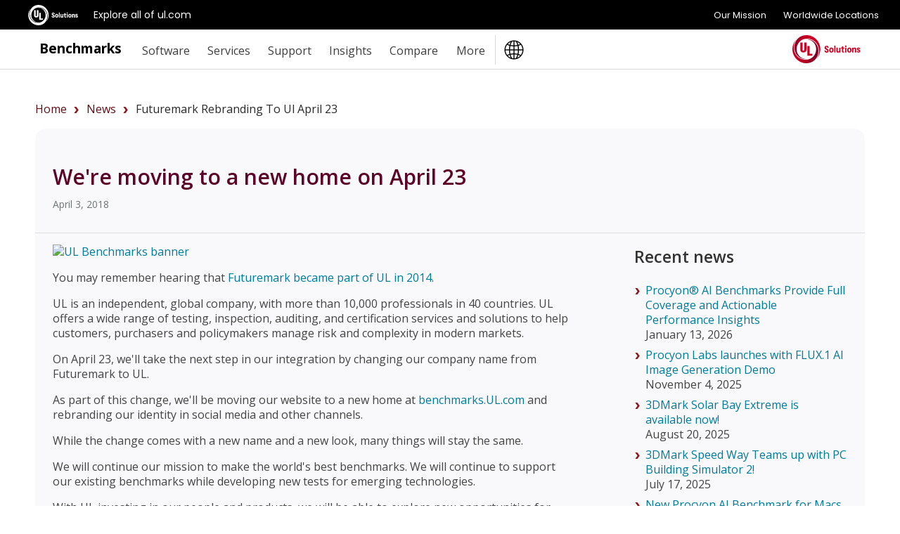

--- FILE ---
content_type: text/html;charset=UTF-8
request_url: https://benchmarks.ul.com/news/futuremark-rebranding-to-ul-april-23
body_size: 7323
content:
<!doctype html>
<!--[if lt IE 7]> <html class="no-js lt-ie9 lt-ie8 lt-ie7" lang="en"> <![endif]-->
<!--[if IE 7]>    <html class="no-js lt-ie9 lt-ie8" lang="en"> <![endif]-->
<!--[if IE 8]>    <html class="no-js lt-ie9" lang="en"> <![endif]-->
<!--[if gt IE 8]><!--> <html class="no-js" lang="en"><!--<![endif]-->
<head>
	<meta charset="utf-8">
	<meta http-equiv="X-UA-Compatible" content="IE=edge,chrome=1">
	<link rel="stylesheet" href="https://fonts.googleapis.com/css?family=Open+Sans:300,400,600,700,800" nonce="{{nonce}}" crossorigin="anonymous">
	<meta name="viewport" content="initial-scale=1">
	<title>We're moving to a new home on April 23</title>
	<link rel="shortcut icon" href="/static/images/favicon-ul-solutions-new.png" type="image/x-icon">
	<link rel="canonical" href="https://benchmarks.ul.com/news/futuremark-rebranding-to-ul-april-23" />
	<link rel="alternate" hreflang="en" href="https://benchmarks.ul.com/news/futuremark-rebranding-to-ul-april-23" />
	<link rel="alternate" hreflang="de" href="https://benchmarks.ul.com/de/news/futuremark-rebranding-to-ul-april-23" />
	<link rel="alternate" hreflang="zh" href="https://benchmarks.ul.com/zh-hans/news/futuremark-rebranding-to-ul-april-23" />
	<link rel="alternate" hreflang="ja" href="https://benchmarks.ul.com/jp/news/futuremark-rebranding-to-ul-april-23" />
	<link rel="alternate" hreflang="pt" href="https://benchmarks.ul.com/pt-br/news/futuremark-rebranding-to-ul-april-23" />
	
	<link href="/static/D1WYdG3by5E3HMiJsDuuhRnjuBQhPcTjGIBxfVkOMoP.css" type="text/css" rel="stylesheet" media="screen, projection" />
<script src="/static/yZ4MdRJ5KQzKzeJ9Ubq1kcCPHP8tLMNmoyQGYJw2m2i.js" type="text/javascript" ></script>

	
    <meta content="beachhead" name="layout"/>
    
    <meta content="News from UL Solutions: We&#39;re moving to a new home on April 23. Find out more at benchmarks.ul.com" name="description"/>
    <meta content="website" property="og:type"/>
    <meta content="https://benchmarks.ul.com/news/futuremark-rebranding-to-ul-april-23" property="og:url"/>
    <meta content="We&#39;re moving to a new home on April 23" property="og:title"/>
    <meta content="Find out more at benchmarks.ul.com" property="og:description"/>
    <meta content="/static/images/facebook/futuremark-ul-company-fb.png" property="og:image"/>
  
	<meta name="referrer" content="always"/>
	<meta name="format-detection" content="telephone=no"/>
	<!-- Google Tag Manager -->
<script>(function(w,d,s,l,i){w[l]=w[l]||[];w[l].push({'gtm.start':
        new Date().getTime(),event:'gtm.js'});var f=d.getElementsByTagName(s)[0],
    j=d.createElement(s),dl=l!='dataLayer'?'&l='+l:'';j.async=true;j.src=
    'https://www.googletagmanager.com/gtm.js?id='+i+dl;f.parentNode.insertBefore(j,f);
})(window,document,'script','dataLayer','GTM-MQ6QV9FM');</script>
<!-- End Google Tag Manager -->

<!-- marketing script -->
<script>
    (function(d,b,a,s,e){ var t = b.createElement(a),
        fs = b.getElementsByTagName(a)[0]; t.async=1; t.id=e; t.src=s;
        fs.parentNode.insertBefore(t, fs); })
    (window,document,'script','https://tag.demandbase.com/221ff2e93a5c1398.min.js','demandbase_js_lib');
</script>
<!-- END marketing script -->
	<!-- FastSpring checkout code -->
<script id="fsc-api" data-storefront="futuremark.onfastspring.com/popup-futuremark" src="https://d1f8f9xcsvx3ha.cloudfront.net/sbl/0.7.3/fastspring-builder.min.js" integrity="sha384-VVxyQu2BjXOd7o0zeNAENKWFbw4rVGGXJeKEPT6mK7kr6jG+j6qAxedbs7KFGsV+" crossorigin="anonymous"></script>
<!-- End of FastSpring checkout code -->
	<!-- Lightboxform -->
<!-- <script type="text/javascript" src="https://benchmarks.formtitan.com/publish/v1/lightbox"></script>-->
<!-- end of lightboxform -->
	<!-- Marketo -->
<script type="text/javascript">
    (function() {
        var didInit = false;
        function initMunchkin() {
            if(didInit === false) {
                didInit = true;
                Munchkin.init('519-JVY-663');
            }
        }
        var s = document.createElement('script');
        s.type = 'text/javascript';
        s.async = true;
        s.src = 'https://munchkin.marketo.net/munchkin.js';
        s.onreadystatechange = function() {
            if (this.readyState == 'complete' || this.readyState == 'loaded') {
                initMunchkin();
            }
        };
        s.onload = initMunchkin;
        document.getElementsByTagName('head')[0].appendChild(s);
    })();
</script>
<!-- End of Marketo code -->
	<script async src="https://www.googletagmanager.com/gtag/js?id=AW-962365731" nonce="{{nonce}}" crossorigin="anonymous"></script>
<script>
	window.dataLayer = window.dataLayer || [];
	function gtag(){dataLayer.push(arguments);}
	gtag('js', new Date());

	gtag('config', 'AW-962365731');
</script>


	<!--[if  ie 9]>
	<style type="text/css" media="screen">
		.defaultbox, .graycontent, #footer, .noticebox, a.more {filter: none;}
	</style>
	<![endif]-->
</head>

<body class="beachhead">
	<!-- trustArc Cookies Consent Notice start for benchmarks.ul.com beachHead -->
<div id="consent_blackbar"></div>
<script async src="https://consent.trustarc.com/notice?domain=ulsolutionsweb.com&c=teconsent&js=nj&noticeType=bb&text=true&gtm=1" nonce="{{nonce}}" crossorigin="anonymous"></script>
<!-- trustArc Cookies Consent Notice end for benchmarks.ul.com beachHead-->

	<!-- Google Tag Manager (noscript) -->
<noscript><iframe src=https://www.googletagmanager.com/ns.html?id=GTM-MQ6QV9FM
                  height="0" width="0" style="display:none;visibility:hidden"></iframe></noscript>
<!-- End Google Tag Manager (noscript) -->

	

	<div class="wrapper background-white">
		<!-- GNaaS FULL configuration start -->
<script src="https://commons.ul.com/gnaas/prod/index.js"></script>
<script defer>
    jQuery(document).ready(function() {
        UL_GnaaS({
//Careers and Contact Links:
            attachNaaSTo: '#GNaaS',
            careersPageUrl: false,
            contactPageUrl: false,
            impressum: false,
//Languages Section:
            /*lang: "en",
            multisite: {
                en: "https://benchmarks.ul.com/",
                de: "https://benchmarks.ul.com/de/",
                zhhans: "https://benchmarks.ul.com/zh-hans/",
            },
            */
//Social Media Section:
            social: {
                linkedin: "https://www.linkedin.com/company/ul-benchmarks/",
                twitter: "https://twitter.com/UL_Benchmarks",
                facebook: "https://www.facebook.com/ULBenchmarks",
                youtube: false,
                instagram: false,
            },
        })
    })
</script>
<!-- GNaaS configuration end -->
		
<div id="GNaaS"></div>
<header id="benchmarks-ul-header">
    <a href="#benchmarks-ul-main" class="skip-to-main-content-link">Skip to main content</a>
    <a href="#benchmarks-ul-footer" class="skip-to-main-content-link">Skip to footer</a>
    <div id="header">
        <div class="container clearfix">
            <div class="content">
                <div class="left sitetitle"><a href="/">Benchmarks</a></div>
                <a id="menuswapper" class="menu-icon" href="javascript:void(0)"></a>
                <div class="left">
                    <!-- <div class="language-wrapper"><a href="https://benchmarks.ul.com" data-lang="EN" onclick="gotoLanguage(event)">English</a> <span>|</span> <a href="https://benchmarks.ul.com/zh-hans" data-lang="ZH-CN" onclick="gotoLanguage(event)">中文</a> <span>|</span> <a href="https://benchmarks.ul.com/de" data-lang="DE" onclick="gotoLanguage(event)">Deutsch</a><span>|</span> <a href="https://benchmarks.ul.com/jp" data-lang="JP" onclick="gotoLanguage(event)">日本語</a><span>|</span> <a href="https://benchmarks.ul.com/pt-br" data-lang="PT-BR" onclick="gotoLanguage(event)">Português</a></div> -->
                    <nav>
                        <ul class="nav nav-wrapper right">
                            <li>
                                <p role="heading" tabindex="0" aria-expanded="false" aria-haspopup="true">Software</p>
                                <ul>
                                    <li><a href="/procyon">Procyon benchmark suite</a></li>
                                    <li><a href="/procyon/ai-text-generation-benchmark">AI Text Generation Benchmark</a></li>
                                    <li><a href="/procyon/ai-image-generation-benchmark">AI Image Generation Benchmark</a></li>
                                    <li><a href="/procyon/ai-inference-benchmark-for-android">AI Inference Benchmark for Android</a></li>
                                    <li><a href="/procyon/ai-inference-benchmark-for-windows">AI Computer Vision Benchmark</a></li>
                                    <li><a href="/procyon/battery-life-benchmark">Battery Life Benchmark</a></li>
                                    <li><a href="/procyon/one-hour-battery-consumption-benchmark">One-Hour Battery Consumption Benchmark</a></li>
                                    <li><a href="/procyon/office-productivity-benchmark">Office Productivity Benchmark</a></li>
                                    <li><a href="/procyon/photo-editing-benchmark">Photo Editing Benchmark</a></li>
                                    <li><a href="/procyon/video-editing-benchmark">Video Editing Benchmark</a></li>
                                    <li><a href="/testdriver-cloud-edition">Testdriver</a></li>
                                    <li><a href="/procyon/procyon-labs">Procyon Labs</a></li>
                                    <hr class="mt10">
                                    <li class="mt20"><a href="/3dmark">3DMark</a></li>
                                    <li><a href="/3dmark-android">3DMark for Android</a></li>
                                    <li><a href="/3dmark-ios">3DMark for iOS</a></li>
                                    <li><a href="/pcmark10">PCMark 10</a></li>
                                    <li><a href="/pcmark-android">PCMark for Android</a></li>
                                    <li><a href="/vrmark">VRMark</a></li>

                                    <hr class="mt10">
                                    <li class="mt20"><a href="/support/which-benchmark-should-i-use">MORE...</a></li>
                                </ul>
                            </li>
                            <li>
                                <p role="heading" tabindex="0" aria-expanded="false" aria-haspopup="true">Services</p>
                                <ul>
                                    <li><a href="/services/retail-solutions">Performance data for retailers</a></li>
                                    <li><a href="/services/benchmark-development-program">Benchmark Development Program</a></li>
                                    <li><a href="/services/public-sector-procurement">Public sector procurement</a></li>
                                    <li><a href="/resources/windows11-image-testing">Windows 11 image testing</a></li>
                                    <li><a href="/sponsor-3dmark">3DMark Sponsorship</a></li>
                                </ul>
                            </li>
                            <li>
                                <p role="heading" tabindex="0" aria-expanded="false" aria-haspopup="true">Support</p>
                                <ul>
                                    <li><a href="https://support.benchmarks.ul.com/">Support</a></li>
                                    <li><a href="/resources">Resources</a></li>
                                    <li><a href="https://support.benchmarks.ul.com/en/support/solutions">User guides</a></li>
                                    <li><a href="/download">Downloads</a></li>
                                    <li><a href="/support/how-to-benchmark">How to benchmark</a></li>
                                    <li><a href="/support/approved-drivers">Approved drivers</a></li>
                                    <li><a href="/support/benchmark-rules">Benchmark rules</a></li>
                                    <li><a href="/systeminfo">SystemInfo</a></li>
                                </ul>
                            </li>
                            <li>
                                <p role="heading" tabindex="0" aria-expanded="false" aria-haspopup="true">Insights</p>
                                <ul>
                                    <li><a href="/insights/procyon-insights">Procyon Insights</a></li>
                                    <li><a href="/insights/retail-insights">Retail Insights</a></li>
                                    <li><a href="/insights/procyon-scores">Procyon Scores</a></li>
                                    <li><a href="/">AI Quality Metrics</a></li>
                                </ul>
                            </li>
                            <li>
                                <p role="heading" tabindex="0" aria-expanded="false" aria-haspopup="true">Compare</p>
                                <ul>
                                    <li><a href="/compare/best-cpus">CPUs</a></li>
                                    <li><a href="/compare/best-gpus">PC/Mac (Graphics)</a></li>
                                    <li><a href="/compare/best-smartphones">Smartphones</a></li>
                                    <li><a href="/compare/best-tablets">Tablets</a></li>
                                    <li><a href="/compare/best-vr-headsets">VR headsets</a></li>
                                </ul>
                            </li>
                            <li>
                                <p role="heading" tabindex="0" aria-expanded="false" aria-haspopup="true">More</p>
                                <ul>
                                    <li><a href="/about">About</a></li>
                                    <li><a href="/contact">Contact</a></li>
                                    <li><a href="/news">News</a></li>
                                    <li><a href="/press">Reviewers</a></li>
                                    <li><a href="/careers">Careers</a></li>
                                </ul>
                            </li>
                            <li class="language-button">
                                <img src="/static/images/icons/globe-ulblack.svg" alt="language logo" />
                                <ul>
                                    <li><a href="https://benchmarks.ul.com" data-lang="EN" onclick="gotoLanguage(event)">English</a></li>
                                    <li><a href="https://benchmarks.ul.com/zh-hans" data-lang="ZH-CN" onclick="gotoLanguage(event)">中文</a></li>
                                    <li><a href="https://benchmarks.ul.com/de" data-lang="DE" onclick="gotoLanguage(event)">Deutsch</a></li>
                                    <li><a href="https://benchmarks.ul.com/jp" data-lang="JP" onclick="gotoLanguage(event)">日本語</a></li>
                                    <li><a href="https://benchmarks.ul.com/pt-br" data-lang="PT-BR" onclick="gotoLanguage(event)">Português (Brasil)</a></li>
                                </ul>
                            </li>
                        </ul>
                    </nav>
                </div>
                <a href="https://www.ul.com" class="header-logo-link"><img src="/static/images/logos/ul-solutions-logo-red.svg" height="40" alt="UL Solutions logo" class="right logo" /></a>
            </div>
        </div>
    </div>
</header>
	<main id="benchmarks-ul-main">
		<div class="mainarea container">
			<div class="container clearfix">
				<div style="margin:10px">
					<ul class="bread-crumb-ul"></ul>
				</div>
			</div>
			
    <div class='container contentarea'>
      <div class='col4'>
        <div class='defaultbox nopadding clearfix'>
          <div class='mainheader'>
            <h1>We're moving to a new home on April 23</h1>
            <p class='small'>April 3, 2018</p>
          </div>
          <div class='clearfix'>
            <div class='col2half left'>
              <div class='padding'>
                
                  <p>
                    <p><a href="https://benchmarks.ul.com"><img src="http://www.futuremark.com/images/contentboxes/ul-benchmarks-hero-red.png" alt="UL Benchmarks banner" class="imagestretch"></a></p>



<p>You may remember hearing that <a href="https://www.futuremark.com/pressreleases/ul-and-futuremark-the-future-of-benchmarking">Futuremark became part of UL in 2014</a>.&nbsp;</p><p>UL is an independent, global company, with more than 10,000 professionals in 40 countries. UL offers a wide range of testing, inspection, auditing, and certification services and solutions to help customers, purchasers and policymakers manage risk and complexity in modern markets.&nbsp;</p><p>On April 23, we'll take the next step in our integration by changing our company name from Futuremark to UL.&nbsp;</p><p>As part of this change, we'll be moving our website to a new home at <a href="https://benchmarks.ul.com">benchmarks.UL.com</a> and rebranding our identity in social media and other channels.&nbsp;</p><p>While the change comes with a new name and a new look, many things will stay the same.</p><p>We will continue our mission to make the world's best benchmarks. We will continue to support our existing benchmarks while developing new tests for emerging technologies.&nbsp;</p><p>With UL investing in our people and products, we will be able to explore new opportunities for benchmarking and related services. Most important of all, as part of UL, our independence and impartiality are protected by an organization&nbsp;that values integrity as highly as we do.&nbsp;</p><p><b>What is UL?</b></p><p>UL is an independent, global company that offers testing, inspection, auditing, and certification services and solutions. Around the globe, UL works to help customers, purchasers, and policymakers navigate market risk and complexity. UL builds trust in the safety, security, and sustainability of products, organizations and supply chains – enabling smarter choices and better lives. To find out more, please visit <a href="https://www.ul.com/">UL.com</a></p><p><b>What does this mean for 3DMark and your other benchmarks?</b></p><p>We are changing our company name from Futuremark to UL. Our benchmark brands, such as 3DMark, PCMark,&nbsp;VRMark, and others, are not affected.&nbsp;</p><p>We will continue to develop new benchmark tests while supporting our existing products. We will also continue to offer our benchmarks in a range of versions from the Professional Edition for businesses and commercial users, to the Advanced Edition and free Basic Edition for home users.</p><p><b>Will this change affect the benchmarks I've purchased?</b></p><p>No. You can continue to use your benchmarks as before. Links inside the software will be redirected to the equivalent pages on our new website.</p><p><b>Will this change affect the benchmark scores I've saved on 3dmark.com?</b></p><p>No. You can continue to view and manage your saved benchmark scores on 3dmark.com as before.</p><p><b>What will happen to futuremark.com?&nbsp;</b></p><p>On April 23, we will close futuremark.com. All future visits will be redirected to the equivalent page on <a href="https://benchmarks.ul.com">benchmarks.UL.com</a>.&nbsp;</p><p><b>I follow your news on Facebook, Twitter, and LinkedIn. What will happen with that?</b></p><p>You will not need to take any action to continue following our news. On April 23, we will rebrand our social media accounts. From that point on, our posts will come from "UL Benchmarks" rather than "Futuremark."</p><p><b>How can I contact you after April 23?</b></p><p>You can find our&nbsp;<a href="https://benchmarks.ul.com/contact">UL contact details here</a>. Our office phone numbers and addresses will not change. To send an email to an individual member of our team, use the format&nbsp;<i>firstname.lastname@ul.com</i>.</p>
                  </p>
                
              </div>
            </div>
            <div class='col1half right'>
              <div class='padding ml40'>
                <h2>
                  Recent news
                </h2>
                <ul class='mt20'>
                  
                  <li>
                    <a href="/news/procyon-ai-benchmarks-provide-full-coverage">
                      Procyon® AI Benchmarks Provide Full Coverage and Actionable Performance Insights 
                    </a>
                    <p>January 13, 2026</p>
                  </li>
                  
                  <li>
                    <a href="/news/procyon-labs-launches-with-flux1-ai-image-generation-demo">
                      Procyon Labs launches with FLUX.1 AI Image Generation Demo
                    </a>
                    <p>November 4, 2025</p>
                  </li>
                  
                  <li>
                    <a href="/news/3dmark-solar-bay-extreme-is-available-now-">
                      3DMark Solar Bay Extreme is available now! 
                    </a>
                    <p>August 20, 2025</p>
                  </li>
                  
                  <li>
                    <a href="/news/3dmark-speed-way-teams-up-with-pc-building-simulator-2">
                      3DMark Speed Way Teams up with PC Building Simulator 2! 
                    </a>
                    <p>July 17, 2025</p>
                  </li>
                  
                  <li>
                    <a href="/news/new-procyon-ai-benchmark-for-macs-now-available">
                      New Procyon AI Benchmark for Macs now available
                    </a>
                    <p>June 25, 2025</p>
                  </li>
                  
                  <li>
                    <a href="/news/3dmark-for-macos-available-now">
                      3DMark for macOS available now!
                    </a>
                    <p>June 12, 2025</p>
                  </li>
                  
                  <li>
                    <a href="/news/new-inference-engines-now-available-in-procyon">
                      New Inference Engines now available in Procyon
                    </a>
                    <p>May 1, 2025</p>
                  </li>
                  
                  <li>
                    <a href="/news/try-out-nvidia-dlss-4-in-3dmark-">
                      Try out NVIDIA DLSS 4 in 3DMark 
                    </a>
                    <p>January 30, 2025</p>
                  </li>
                  
                  <li>
                    <a href="/news/test-llm-performance-with-the-procyon-ai-text-generation-benchmark">
                      Test LLM performance with the Procyon AI Text Generation Benchmark
                    </a>
                    <p>December 9, 2024</p>
                  </li>
                  
                  <li>
                    <a href="/news/new-directstorage-test-available-in-3dmark">
                      New DirectStorage test available in 3DMark
                    </a>
                    <p>December 4, 2024</p>
                  </li>
                  
                  <li>
                    <a href="/news/new-opacity-micromap-test-now-in-3dmark-for-android">
                      New Opacity Micromap test now in 3DMark for Android
                    </a>
                    <p>October 9, 2024</p>
                  </li>
                  
                  <li>
                    <a href="/news/npus-now-supported-by-procyon-ai-image-generation">
                      NPUs now supported by Procyon AI Image Generation
                    </a>
                    <p>September 6, 2024</p>
                  </li>
                  
                  <li>
                    <a href="/news/test-the-latest-version-of-intel-xess-in-3dmark">
                      Test the latest version of Intel XeSS in 3DMark
                    </a>
                    <p>September 3, 2024</p>
                  </li>
                  
                  <li>
                    <a href="/news/introducing-the-ul-procyon-battery-consumption-benchmark">
                      Introducing the Procyon Battery Consumption Benchmark
                    </a>
                    <p>June 6, 2024</p>
                  </li>
                  
                  <li>
                    <a href="/news/3dmark-steel-nomad-is-out-now">
                      3DMark Steel Nomad is out now!
                    </a>
                    <p>May 21, 2024</p>
                  </li>
                  
                </ul>
                <a href="/news" class="morevague mt30">More News</a>
              </div>
            </div>
          </div>
        </div>
      </div>
    </div>
  
		</div>
	</main>
    <div class="line-separator-grey-1 mt60"></div>
	</div>


<footer id="benchmarks-ul-footer">
    <a href="#benchmarks-ul-header" class="skip-to-main-content-link">Skip to header</a>
    <div id="footer">
        <div class="container clearfix ulmenu d-block-desktop">
            <div class="col1 left">
                <div class="footerpad mt-sm-35">
                    <ul>
                        <li>
                            <h3 class="mt0 pt0 f-20">Benchmarks</h3>
                            <ul>
                                <li><a href="/procyon">Procyon benchmark suite</a></li>
                                <li><a href="/procyon/procyon-labs">Procyon Labs</a></li>
                                <li><a href="/3dmark">3DMark</a></li>
                                <li><a href="/pcmark10">PCMark 10</a></li>
                                <li><a href="/testdriver-cloud-edition">Testdriver</a></li>
                            </ul>
                        </li>
                    </ul>
                </div>
            </div>

            <div class="col1 left">
                <div class="footerpad borderleft">
                    <ul>
                        <li>
                            <h3 class="f-20 pt0 mt0">Services</h3>
                            <ul>
                                <li><a href="/services/retail-solutions">Performance data for retailers</a></li>
                                <li><a href="/services/benchmark-development-program">Benchmark Development Program</a></li>
                                <li><a href="/services/public-sector-procurement">Public sector procurement</a></li>
                                <li><a href="/sponsor-3dmark">3DMark Sponsorship</a></li>
                            </ul>
                        </li>
                    </ul>
                </div>
            </div>
            <div class="col1 left">
                <div class="footerpad borderleft">
                    <ul>
                        <li>
                            <h3 class="f-20 pt0 mt0">UL Benchmarks</h3>
                            <ul>
                                <li><a href="/about">About us</a></li>
                                <li><a href="/contact">Contact us</a></li>
                                <li><a href="/news">Our news</a></li>
                                <li><a href="/press">For press</a></li>
                                <li><a href="/careers">Careers</a></li>
                            </ul>
                        </li>
                    </ul>
                </div>
            </div>
            <div class="col1 left">
                <div class="footerpad borderleft">
                    <ul>
                        <li>
                            <h3 class="mt0 pt0 f-20">Support</h3>
                            <ul>
                                <li><a href="https://support.benchmarks.ul.com/">Customer support</a></li>
                            </ul>
                        </li>
                    </ul>
                </div>
            </div>
            <div class="col4 left mt30">
                <div class="footerpad borderleft">
                    <ul>
                        <div class="col2 left">
                            <li class="mr20 mr-mobile-0">
                                <h3 class="f-20">About UL Solutions</h3>
                                <p class="footer-description"><a href="http://www.ul.com/"> UL Solutions is a global safety science company that's dedicated to helping its customers achieve their safety, security and sustainability goals. Discover more at UL.com.</a></p>
                            </li>
                        </div>
                        <div class="col2 left">
                            <li class="ml20 ml-mobile-0">
                                <h3 class="menu-language mt0 pt0 f-20">Languages</h3>
                                <ul>
                                    <li class="footer-languages-new">
                                        <p class="">
                                            <a href="https://benchmarks.ul.com" data-lang="EN" onclick="gotoLanguage(event)">English</a> <span>|</span>
                                            <a href="https://benchmarks.ul.com/zh-hans" data-lang="ZH-CN" onclick="gotoLanguage(event)">中文</a> <span>|</span>
                                            <a href="https://benchmarks.ul.com/de" data-lang="DE" onclick="gotoLanguage(event)">Deutsch</a> <span>|</span>
                                            <a href="https://benchmarks.ul.com/jp" data-lang="JP" onclick="gotoLanguage(event)">日本語</a> <span>|</span>
                                            <a href="https://benchmarks.ul.com/pt-br" data-lang="PT-BR" onclick="gotoLanguage(event)">Português (Brasil)</a>
                                        </p>
                                    </li>
                                </ul>
                            </li>
                        </div>
                    </ul>
                </div>
            </div>
        </div>
        <div class="container clearfix ulmenu d-block-mobile">
            <div class="col1 left">
                <div class="footerpad mt-sm-35">
                    <ul>
                        <li>
                            <h3 class="mt0 pt0 f-20">Procyon</h3>
                            <ul>
                                <li><a href="/procyon">Procyon benchmark suite</a></li>
                                <li><a href="/procyon/ai-text-generation-benchmark">AI Text Generation Benchmark</a></li>
                                <li><a href="/procyon/ai-image-generation-benchmark">AI Image Generation Benchmark</a></li>
                                <li><a href="/procyon/ai-inference-benchmark-for-windows">AI Computer Vision Benchmark</a></li>
                                <li><a href="/procyon/ai-inference-benchmark-for-android">AI Inference Benchmark for Android</a></li>
                                <li><a href="/procyon/battery-life-benchmark">Battery Life Benchmark</a></li>
                                <li><a href="/procyon/one-hour-battery-consumption-benchmark">One-Hour Battery Consumption Benchmark</a></li>
                                <li><a href="/procyon/office-productivity-benchmark">Office Productivity Benchmark</a></li>
                                <li><a href="/procyon/photo-editing-benchmark">Photo Editing Benchmark</a></li>
                                <li><a href="/procyon/video-editing-benchmark">Video Editing Benchmark</a></li>
                                <li><a href="/testdriver-cloud-edition">Testdriver</a></li>
                                <li><a href="/procyon/procyon-labs">Procyon Labs</a></li>
                            </ul>
                        </li>
                    </ul>
                </div>
            </div>

            <div class="col1 left">
                <div class="footerpad borderleft">
                    <ul>
                        <li>
                            <h3 class="mt0 pt0 f-20"><a href="/">Benchmarks</a></h3>
                            <ul>
                                <li><a href="/3dmark">3DMark</a></li>
                                <li><a href="/3dmark-android">3DMark for Android</a></li>
                                <li><a href="/3dmark-ios">3DMark for iOS</a></li>
                                <li><a href="/pcmark10">PCMark 10</a></li>
                                <li><a href="/pcmark-android">PCMark for Android</a></li>
                                <li><a href="/vrmark">VRMark</a></li>

                                <li class="mt10"><a href="/support/which-benchmark-should-i-use">More benchmarks</a></li>
                            </ul>
                        </li>
                        <li>
                            <h3 class="f-20 mt30">Services</h3>
                            <ul>
                                <li><a href="/services/retail-solutions">Performance data for retailers</a></li>
                                <li><a href="/services/benchmark-development-program">Benchmark Development Program</a></li>
                                <li><a href="/services/public-sector-procurement">Public sector procurement</a></li>
                                <li><a href="/resources/windows11-image-testing">Windows 11 image testing</a></li>
                                <li><a href="/sponsor-3dmark">3DMark Sponsorship</a></li>
                            </ul>
                        </li>
                    </ul>
                </div>
            </div>
            <div class="col1 left">
                <div class="footerpad borderleft">
                    <ul>
                        <li>
                            <h3 class="mt0 pt0 f-20">Support</h3>
                            <ul>
                                <li><a href="https://support.benchmarks.ul.com/">Customer support</a></li>
                                <li><a href="/resources">Resources</a></li>
                                <li><a href="https://support.benchmarks.ul.com/en/support/solutions">User guides</a></li>
                                <li><a href="/download">Downloads</a></li>
                                <li><a href="/support/how-to-benchmark">How to benchmark</a></li>
                                <li><a href="/support/approved-drivers">Approved drivers</a></li>
                                <li><a href="/support/benchmark-rules">Benchmark rules</a></li>
                                <li><a href="/systeminfo">SystemInfo</a></li>
                            </ul>
                        </li>
                        <li>
                            <h3 class="f-20 mt30">Insights</h3>
                            <ul>
                                <li><a href="/insights/procyon-insights">Procyon Insights</a></li>
                                <li><a href="/insights/retail-insights">Retail Insights</a></li>
                                <li><a href="/insights/procyon-scores">Procyon Scores</a></li>
                                <li><a href="/">AI Quality Metrics</a></li>
                            </ul>
                        </li>
                    </ul>
                </div>
            </div>
            <div class="col1 left">
                <div class="footerpad borderleft">
                    <ul>
                        <li>
                            <h3 class="mt0 pt0 f-20">Compare</h3>
                            <ul>
                                <li><a href="/compare/best-cpus">CPUs</a></li>
                                <li><a href="/compare/best-gpus">PC/Mac (Graphics)</a></li>
                                <li><a href="/compare/best-smartphones">Smartphones</a></li>
                                <li><a href="/compare/best-tablets">Tablets</a></li>
                                <li><a href="/compare/best-vr-headsets">VR headsets</a></li>
                            </ul>
                        </li>
                        <li>
                            <h3 class="f-20 mt30">UL Benchmarks</h3>
                            <ul>
                                <li><a href="/about">About us</a></li>
                                <li><a href="/contact">Contact us</a></li>
                                <li><a href="/news">Our news</a></li>
                                <li><a href="/press">For press</a></li>
                                <li><a href="/careers">Careers</a></li>
                            </ul>
                        </li>
                    </ul>
                </div>
            </div>
            <div class="col4 left mt30">
                <div class="footerpad borderleft">
                    <ul>
                        <div class="col2 left">
                            <li class="mr20 mr-mobile-0">
                                <h3 class="f-20">About UL Solutions</h3>
                                <p class="footer-description"><a href="http://www.ul.com/"> UL Solutions is a global safety science company that's dedicated to helping its customers achieve their safety, security and sustainability goals. Discover more at UL.com.</a></p>
                            </li>
                        </div>
                        <div class="col2 left">
                            <li class="ml20 ml-mobile-0">
                                <h3 class="menu-language mt0 pt0 f-20">Languages</h3>
                                <ul>
                                    <li class="footer-languages-new">
                                        <p class="">
                                            <a href="https://benchmarks.ul.com" data-lang="EN" onclick="gotoLanguage(event)">English</a> <span>|</span>
                                            <a href="https://benchmarks.ul.com/zh-hans" data-lang="ZH-CN" onclick="gotoLanguage(event)">中文</a> <span>|</span>
                                            <a href="https://benchmarks.ul.com/de" data-lang="DE" onclick="gotoLanguage(event)">Deutsch</a> <span>|</span>
                                            <a href="https://benchmarks.ul.com/jp" data-lang="JP" onclick="gotoLanguage(event)">日本語</a> <span>|</span>
                                            <a href="https://benchmarks.ul.com/pt-br" data-lang="PT-BR" onclick="gotoLanguage(event)">Português (Brasil)</a>
                                        </p>
                                    </li>
                                </ul>
                            </li>
                        </div>
                    </ul>
                </div>
            </div>
        </div>
    </div>
</footer>
<footer id="benchmarks-ul-footer-subfooter" class="d-block-mobile">
    <a href="#benchmarks-ul-header" class="skip-to-main-content-link">Skip to header</a>
    <div id="footer-sub">
        <div class="container clearfix ulmenu">
            <div class="col4 left mt30">
                <div class="footerpad subfooter borderleft">
                    <ul>
                        <div class="col2 left">
                            <li class="mr20 mr-mobile-0">
                                <h3 class="f-20">About UL Solutions</h3>
                                <p class="footer-description"><a href="http://www.ul.com/"> UL Solutions is a global safety science company that's dedicated to helping its customers achieve their safety, security and sustainability goals. Discover more at UL.com.</a></p>
                            </li>
                        </div>
                        <div class="col2 left mt20">
                            <li class="ml20 ml-mobile-0">
                                <h3 class="menu-language mt0 pt0 f-20">Languages</h3>
                                <ul>
                                    <li class="footer-languages-new">
                                        <p class="">
                                            <a href="https://benchmarks.ul.com" data-lang="EN" onclick="gotoLanguage(event)">English</a> <span>|</span>
                                            <a href="https://benchmarks.ul.com/zh-hans" data-lang="ZH-CN" onclick="gotoLanguage(event)">中文</a> <span>|</span>
                                            <a href="https://benchmarks.ul.com/de" data-lang="DE" onclick="gotoLanguage(event)">Deutsch</a> <span>|</span>
                                            <a href="https://benchmarks.ul.com/jp" data-lang="JP" onclick="gotoLanguage(event)">日本語</a> <span>|</span>
                                            <a href="https://benchmarks.ul.com/pt-br" data-lang="PT-BR" onclick="gotoLanguage(event)">Português (Brasil)</a>
                                        </p>
                                    </li>
                                </ul>
                            </li>
                        </div>
                    </ul>
                </div>
            </div>
        </div>
    </div>
</footer>
<div id="ulfooter" class="clearfix">
    <div class="container clearfix">
        <div class="center">
            <a href="/privacy-policy">Privacy Policy</a><span>&nbsp;&nbsp;|&nbsp;&nbsp;</span><a href="/privacy-policy-california">Privacy Policy California</a><span>&nbsp;&nbsp;|&nbsp;&nbsp;</span><a href="/cookie-policy">Cookie Policy</a><span>&nbsp;&nbsp;|&nbsp;&nbsp;</span><a href="/eula">EULA</a></a>
        </div>
    </div>
</div>
<script src="/static/06FXO1dofcVlFfUBcSrtnkULLksWWNvLnfEER244KFj.js" type="text/javascript" ></script>





<script src="/static/PiOlpAKrqkBhaAWZa7u9U8AQYMeB8JdFVasVOLmxnfn.js" type="text/javascript" ></script>
<script src="/static/DSE9icbYY2G3eG3UyiyiwMjAeHU6BmhcmEb1VM4GFvf.js" type="text/javascript" ></script>

<!-- FastSpring tracking code -->
<script>
    function decorateURL(url) {
        var linkerParam = null;
        ga(function() {
            var trackers = ga.getAll();
            linkerParam = trackers[0].get('linkerParam');
        });
        return (linkerParam ? url + '?' + linkerParam : url);
    }
</script>
<!-- End of FastSpring tracking code -->
<!-- LinkedIn -->
<script type="text/javascript">
    _linkedin_partner_id = "38432";
    window._linkedin_data_partner_ids = window._linkedin_data_partner_ids || [];
    window._linkedin_data_partner_ids.push(_linkedin_partner_id);
</script><script type="text/javascript">
    (function(){var s = document.getElementsByTagName("script")[0];
        var b = document.createElement("script");
        b.type = "text/javascript";b.async = true;
        b.src = "https://snap.licdn.com/li.lms-analytics/insight.min.js";
        s.parentNode.insertBefore(b, s);})();
</script>
<noscript>
    <img height="1" width="1" style="display:none;" alt="" src="https://px.ads.linkedin.com/collect/?pid=38432&fmt=gif" />
</noscript>
<!-- LinkedIn -->
</body>
</html>